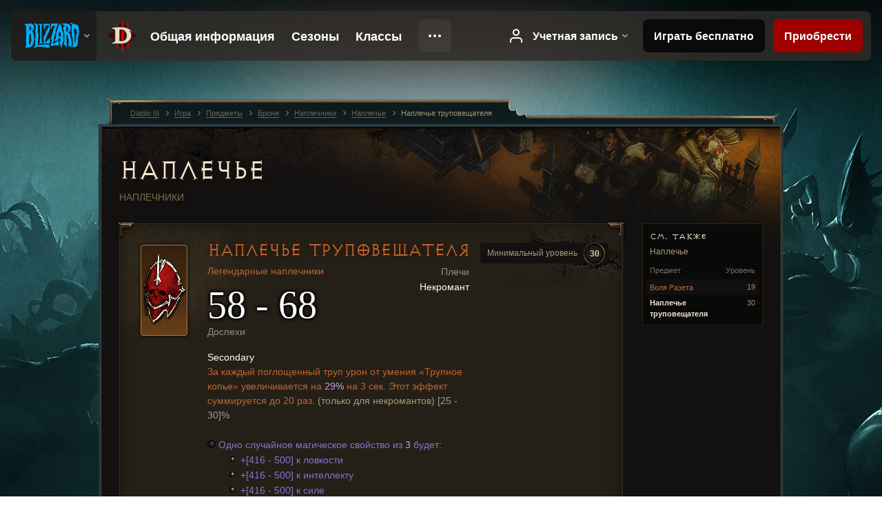

--- FILE ---
content_type: application/javascript;charset=UTF-8
request_url: https://kr.diablo3.blizzard.com/static/js/blog/responsive-blog-design.min.js?v=137
body_size: 2342
content:
!function(){var t=[],e=document.querySelectorAll(".table-stack th"),n=document.querySelectorAll(".table-stack tr"),o=document.querySelector(".table-stack tbody");if(e&&n&&o){for(var r=0;r<e.length;r++){var a=e[r];t.push(a.textContent.replace(/\r?\n|\r/,""))}for(var i,r=0;i=o.rows[r];r++)for(var s,l=0;s=i.cells[l];l++)s.setAttribute("data-heading",t[l]),s.setAttribute("title",t[l])}}(),function(t){"undefined"!=typeof module&&"object"==typeof exports?"undefined"!=typeof window?module.exports=t():module.exports=t:window.Tab=t()}(function(){var t=function(t,e){e=e||{},this.isIE=null!=new RegExp("MSIE ([0-9]{1,}[.0-9]{0,})").exec(navigator.userAgent)&&parseFloat(RegExp.$1),this.tab="object"==typeof t?t:document.querySelector(t),this.tabs=this.tab.parentNode.parentNode,this.dropdown=this.tabs.querySelector(".dropdown"),/\bdropdown-menu/.test(this.tabs.className)&&(this.dropdown=this.tabs.parentNode,this.tabs=this.tabs.parentNode.parentNode),this.options=e,this.duration=150,this.options.duration=this.isIE&&this.isIE<10?0:e.duration||this.duration,this.init()};t.prototype={init:function(){this.actions(),this.tab.addEventListener("click",this.action,!1)},actions:function(){var t=this;this.action=function(e){e=e||window.e,e.preventDefault();var n=e.target,o=document.getElementById(n.getAttribute("href").replace("#","")),r=new RegExp("(?:^|\\s)dropdown-menu(?!\\S)"),a=t.getActiveTab(),i=t.getActiveContent();/\bactive/.test(n.parentNode.className)||(t.removeClass(a,"active"),t.addClass(n.parentNode,"active"),t.dropdown&&(r.test(t.tab.parentNode.parentNode.className)?/\bactive/.test(t.dropdown.className)||t.addClass(t.dropdown,"active"):/\bactive/.test(t.dropdown.className)&&t.removeClass(t.dropdown,"active")),t.removeClass(i,"in"),setTimeout(function(){t.removeClass(i,"active"),t.addClass(o,"active")},t.options.duration),setTimeout(function(){t.addClass(o,"in")},2*t.options.duration))},this.addClass=function(t,e){t.classList?t.classList.add(e):t.className+=" "+e},this.removeClass=function(t,e){t.classList?t.classList.remove(e):t.className=t.className.replace(e,"").replace(/^[\s\uFEFF\xA0]+|[\s\uFEFF\xA0]+$/g,"")},this.getActiveTab=function(){var t=this.tabs.querySelectorAll(".active");return 1!==t.length||/\bdropdown/.test(t[0].className)?t.length>1?t[t.length-1]:void 0:t[0]},this.getActiveContent=function(){var t=this.getActiveTab().getElementsByTagName("a")[0].getAttribute("href").replace("#","");return t&&document.getElementById(t)}}};var e=document.querySelectorAll("[data-toggle='tab'], [data-toggle='pill']"),n=e.length,o=0;for(o;o<n;o++){var r=e[o],a={};a.duration=r.getAttribute("data-duration")&&r.getAttribute("data-duration")||!1,new t(r,a)}return t}),function(t){"undefined"!=typeof module&&"object"==typeof exports?"undefined"!=typeof window?module.exports=t():module.exports=t:window.Collapse=t()}(function(){var t=function(t,e){e=e||{},this.isIE=null!=new RegExp("MSIE ([0-9]{1,}[.0-9]{0,})").exec(navigator.userAgent)&&parseFloat(RegExp.$1),this.btn="object"==typeof t?t:document.querySelector(t),this.accordion=null,this.collapse=null,this.duration=300,this.options={},this.options.duration=this.isIE&&this.isIE<10?0:e.duration||this.duration,this.init()};t.prototype={init:function(){this.actions(),this.addEvent(),this.collapse=this.getTarget(),this.accordion=this.btn.getAttribute("data-parent")&&this.getClosest(this.btn,this.btn.getAttribute("data-parent"))},actions:function(){var t=this,e=function(t){var e=t&&(t.currentStyle||window.getComputedStyle(t)),n=/px/.test(e.borderTopWidth)?Math.round(e.borderTopWidth.replace("px","")):0,o=/px/.test(e.marginTop)?Math.round(e.marginTop.replace("px","")):0,r=/px/.test(e.marginBottom)?Math.round(e.marginBottom.replace("px","")):0,a=/em/.test(e.marginTop)?Math.round(e.marginTop.replace("em","")*parseInt(e.fontSize)):0,i=/em/.test(e.marginBottom)?Math.round(e.marginBottom.replace("em","")*parseInt(e.fontSize)):0;return t.clientHeight+parseInt(n)+parseInt(o)+parseInt(r)+parseInt(a)+parseInt(i)};this.toggle=function(e){e.preventDefault(),/\bin/.test(t.collapse.className)?t.close():t.open()},this.close=function(){t._close(t.collapse),t.addClass(t.btn,"collapsed")},this.open=function(){if(t._open(t.collapse),t.removeClass(t.btn,"collapsed"),null!==t.accordion){var e=t.accordion.querySelectorAll(".collapse.in"),n=e.length,o=0;for(o;o<n;o++)e[o]!==t.collapse&&t._close(e[o])}},this._open=function(e){t.removeEvent(),t.addClass(e,"in"),e.setAttribute("aria-expanded","true"),t.addClass(e,"collapsing"),setTimeout(function(){e.style.height=t.getMaxHeight(e)+"px",e.style.overflowY="hidden"},0),setTimeout(function(){e.style.height="",e.style.overflowY="",t.removeClass(e,"collapsing"),t.addEvent()},t.options.duration)},this._close=function(e){t.removeEvent(),e.setAttribute("aria-expanded","false"),e.style.height=t.getMaxHeight(e)+"px",setTimeout(function(){e.style.height="0px",e.style.overflowY="hidden",t.addClass(e,"collapsing")},0),setTimeout(function(){t.removeClass(e,"collapsing"),t.removeClass(e,"in"),e.style.overflowY="",e.style.height="",t.addEvent()},t.options.duration)},this.getMaxHeight=function(t){for(var n=0,o=0,r=t.children.length;o<r;o++)n+=e(t.children[o]);return n},this.removeEvent=function(){this.btn.removeEventListener("click",this.toggle,!1)},this.addEvent=function(){this.btn.addEventListener("click",this.toggle,!1)},this.getTarget=function(){var t=this.btn,e=t.href&&t.getAttribute("href").replace("#",""),n=t.getAttribute("data-target")&&t.getAttribute("data-target"),o=e||n&&/#/.test(n)&&n.replace("#",""),r=n&&"."===n.charAt(0)&&n,a=o&&document.getElementById(o)||r&&document.querySelector(r);return a},this.getClosest=function(t,e){for(var n=e.charAt(0);t&&t!==document;t=t.parentNode){if("."===n&&void 0!==document.querySelector(e))return t;if("#"===n&&t.id===e.substr(1))return t}return!1},this.addClass=function(t,e){t.classList?t.classList.add(e):t.className+=" "+e},this.removeClass=function(t,e){t.classList?t.classList.remove(e):t.className=t.className.replace(e,"").replace(/^\s+|\s+$/g,"")}}};var e=document.querySelectorAll('[data-toggle="collapse"]'),n=0,o=e.length;for(n;n<o;n++){var r=e[n],a={};a.duration=r.getAttribute("data-duration"),new t(r,a)}return t}),function(t){"use strict";var e=function(t,e){for(var n in e)e.hasOwnProperty(n)&&e[n]&&(t[n]=e[n]);return t},n=function(t,e){var n=[],o=document.querySelectorAll(e);return Array.prototype.forEach.call(o,function(e){var o=e.querySelectorAll(t);n=n.concat(Array.prototype.slice.call(o))}),n},o=function(t){if("string"!=typeof t)return 0;var e=t.match(/\d/g);return e?Math.min.apply(null,e):1},r=function(t,e){for(;e--;)t=t.appendChild(document.createElement("ul")),e&&(t=t.appendChild(document.createElement("li")));return t},a=function(t,e){for(;e--;)t=t.parentElement;return t},i=function(t,e){return function(n,o,r){var a=n.textContent,i=e+"-"+r;o.textContent=a;var s=t?i:n.id||i;s=encodeURIComponent(s),n.id=s,o.href="#"+s}},s=function(t){var e=t.selector,s=t.scope,l=document.createElement("ol"),c=l,d=null,u=i(t.overwrite,t.prefix);return n(e,s).reduce(function(t,e,n){var i=o(e.tagName),s=i-t;s>0&&(c=r(d,s)),s<0&&(c=a(c,2*-s)),c=c||l;var p=document.createElement("li"),h=document.createElement("a");return u(e,h,n),c.appendChild(p).appendChild(h),d=p,i},o(e)),l},l=function(t){var n={selector:"h1, h2, h3, h4, h5, h6",scope:"body",overwrite:!1,prefix:"toc"};t=e(n,t);var o=t.selector;if("string"!=typeof o)throw new TypeError("selector must be a string");if(!o.match(/^(?:h[1-6],?\s*)+$/g))throw new TypeError("selector must contains only h1-6");var r=location.hash;return r&&setTimeout(function(){location.hash="",location.hash=r},0),s(t)};"function"==typeof define&&define.amd?define(function(){return l}):t.initTOC=l}(window);